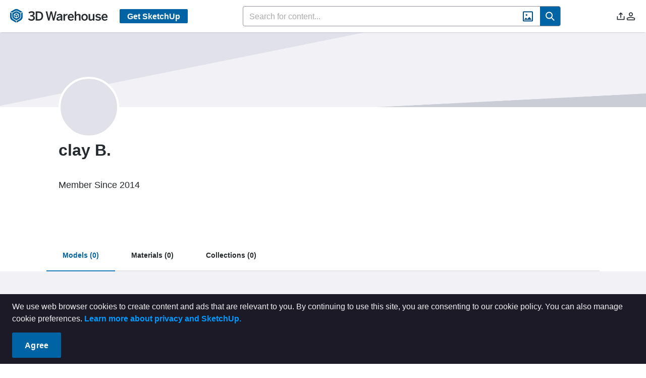

--- FILE ---
content_type: application/javascript
request_url: https://3dwarehouse.sketchup.com/assets/TabEntitiesContent-CsQGIhbS.js
body_size: 1959
content:
import{f as O,V as I,W as R,aU as x,c,f6 as D,f7 as V,dT as U,f8 as A,cE as P,f9 as W,dV as z,dU as y,aT as Q,a2 as o,aV as r,k as _,a4 as m,b7 as g,aW as S,ba as u,F as f,a3 as b,bH as H,a1 as t,aX as Y,aY as K}from"./group-home-C_geLIqf.js";import{S as j,M as F}from"./MaterialDisplayToggle-CNKloqjC.js";import{d as G}from"./index-D09K_dKa.js";const X=O({__name:"TabEntitiesContent",props:{isLoading:Boolean,cardCount:{type:Number,default:0},searchQuery:String,sortOrder:String,sortDirection:String,sortOptions:Array,hasLoadMoreButton:Boolean,isLoadingMore:Boolean,searchPlaceholder:String,isBrandCards:Boolean,isWideCard:{type:Boolean,default:!1},allowSorting:{type:Boolean,default:!0},showMaterialDisplayToggle:{type:Boolean,default:!1},showDownloadBanner:{type:Boolean,default:!1}},emits:["update:searchQuery","search","sort","load-more"],setup(s,{expose:l,emit:a}){l();const e=s,i=a,h=I(),n=R(),{strings:B,t:T}=x(),E=c(()=>z(n.screenSize,e.isWideCard)),N=c({get:()=>e.searchQuery,set:d=>{i("update:searchQuery",d)}}),k=c(()=>h.$state.theme==="dark"?"/images/nothing-dark.svg":"/images/nothing-light.svg"),v=()=>{i("search")},w=d=>{e.allowSorting&&i("sort",d)},L=c(()=>["grid-content",...y(e.isWideCard)]),M=c(()=>["grid-content",...y(!1)]),C={props:e,emit:i,userStore:h,appStore:n,strings:B,t:T,colCount:E,localSearchQuery:N,nothingImgSrc:k,performSearch:v,changeSortOrder:w,gridClass:L,brandClass:M,SearchBar:D,get SearchBarSize(){return V},SortEntitySelector:j,CollectionElementCardSkeleton:U,BrandCardSkeleton:A,LoadMoreButton:P,MaterialDisplayToggle:F,get SKETCHUP_CONTENT_LIBRARY_ENVIRONMENTS_URL(){return W},CustomMarkdown:G};return Object.defineProperty(C,"__isScriptSetup",{enumerable:!1,value:!0}),C}}),q=s=>(Y("data-v-9a8be067"),s=s(),K(),s),J={class:"twh-container py-12"},Z={key:0,class:"mb-14"},p={class:"flex justify-between items-center"},$={class:"flex items-center"},ee={key:1,class:"environment-download-banner","data-cy":"environment-download-banner"},ae=q(()=>r("i",{class:"wh wh-info-circle-fill text-blue-400 dark:text-white text-[1rem] self-start pt-1","data-cy":"environment-download-banner-icon"},null,-1)),te={class:"flex flex-col"},oe={class:"font-bold text-[.875rem] leading-6 tracking-wh-h2 dark:text-white","data-cy":"environment-download-banner-title"},ne={"data-cy":"environment-download-banner-description"},re={key:4,"data-cy":"collection-tabs-nothing-img",class:"text-center"},se=["src"],le={class:"font-bold text-xl mt-2"},ie={class:"mt-4"},de={key:6,class:"text-center mt-10 -mb-6"};function ce(s,l,a,e,i,h){return t(),o("div",J,[a.isBrandCards?g("",!0):(t(),o("div",Z,[r("div",p,[_(e.SearchBar,{modelValue:e.localSearchQuery,"onUpdate:modelValue":l[0]||(l[0]=n=>e.localSearchQuery=n),class:"w-full tablet:w-[25.25rem]",size:e.SearchBarSize.SMALL,"process-search":e.performSearch,placeholder:a.searchPlaceholder,"disable-call":a.isLoading,"auto-search":"","has-clear-button":""},null,8,["modelValue","size","placeholder","disable-call"]),a.allowSorting?(t(),m(e.SortEntitySelector,{key:0,order:a.sortOrder,direction:a.sortDirection,options:a.sortOptions,class:"ml-2",onChanged:e.changeSortOrder},null,8,["order","direction","options"])):g("",!0)]),r("div",$,[a.showMaterialDisplayToggle&&e.userStore.canAccessPbrContent?(t(),m(e.MaterialDisplayToggle,{key:0,class:"mt-4","data-cy":"material-display-toggle"})):g("",!0)])])),!a.isLoading&&a.showDownloadBanner?(t(),o("div",ee,[ae,r("div",te,[r("div",oe,S(e.t(e.strings.banners.ENVIRONMENT_DOWNLOAD_TITLE)),1),r("div",ne,[_(e.CustomMarkdown,{class:"banner-desc",source:e.t(e.strings.banners.ENVIRONMENT_DOWNLOAD_DESCRIPTION,{link:e.SKETCHUP_CONTENT_LIBRARY_ENVIRONMENTS_URL})},null,8,["source"])])])])):g("",!0),a.isLoading&&a.isBrandCards?(t(),o("div",{key:2,"data-cy":"collection-tabs-card-skeletons",class:u(e.brandClass)},[(t(!0),o(f,null,b(e.colCount*4,n=>(t(),m(e.BrandCardSkeleton,{key:n}))),128))],2)):a.isLoading?(t(),o("div",{key:3,"data-cy":"collection-tabs-card-skeletons",class:u(e.gridClass)},[(t(!0),o(f,null,b(e.colCount*4,n=>(t(),m(e.CollectionElementCardSkeleton,{"wide-card":a.isWideCard,key:n},null,8,["wide-card"]))),128))],2)):a.cardCount===0?(t(),o("div",re,[r("img",{class:"nothing-img",src:e.nothingImgSrc},null,8,se),r("div",le,S(e.t(e.strings.common.ITS_EMPTY)),1),r("div",ie,S(e.t(e.strings.common.NOTHING_HERE)),1)])):(t(),o("div",{key:5,"data-cy":"collection-tabs-cards",class:u(e.gridClass)},[H(s.$slots,"default",{},void 0,!0)],2)),a.hasLoadMoreButton&&!a.isLoading?(t(),o("div",de,[_(e.LoadMoreButton,{loading:a.isLoadingMore,onLoadMore:l[1]||(l[1]=n=>s.$emit("load-more"))},null,8,["loading"])])):g("",!0)])}const _e=Q(X,[["render",ce],["__scopeId","data-v-9a8be067"],["__file","/app/src/components/shared/TabEntitiesContent.vue"]]);export{_e as T};
